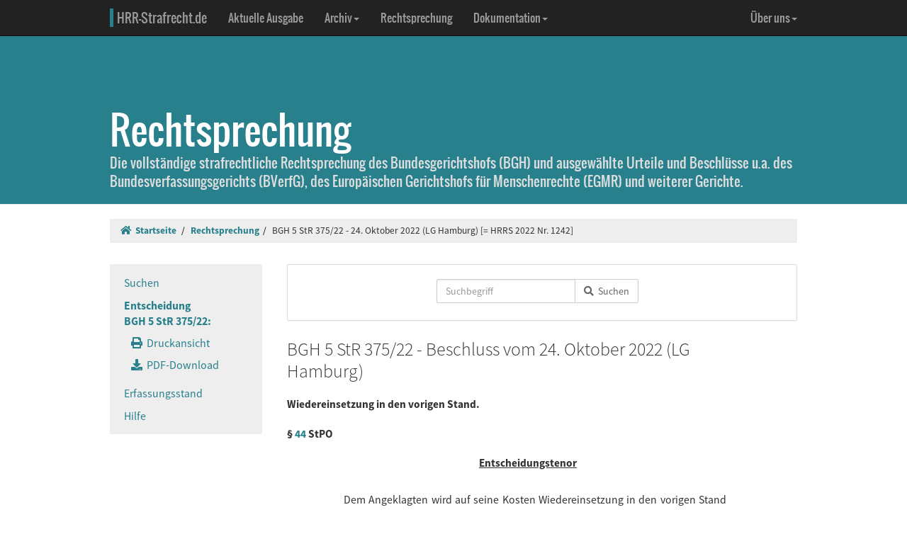

--- FILE ---
content_type: text/html; charset=UTF-8
request_url: https://www.hrr-strafrecht.de/hrr/5/22/5-375-22.php
body_size: 5171
content:
<!DOCTYPE html>
<html lang="de">
<head>
	<meta name="viewport" content="width=device-width, initial-scale=1.0" />
	<meta http-equiv="Content-Type" content="text/html;charset=UTF-8">
	<link rel="canonical" href="https://www.hrr-strafrecht.de/hrr/5/22/5-375-22.php" />
	<title>BGH 5 StR 375/22 - 24. Oktober 2022 (LG Hamburg) &middot; hrr-strafrecht.de</title>
	<meta name="keywords" content="Wiedereinsetzung in den vorigen Stand." />
	<!-- Bootstrap -->
	<link href="/hrr/_css/bootstrap.min.css" rel="stylesheet" type="text/css" />
	<!-- Eigene Anpassungen -->
	<link href="/hrr/_css/jquery-ui.min.css" rel="stylesheet" type="text/css" />
	<link href="/hrr/_css/hrrs.min.css" rel="stylesheet" type="text/css" />
	<link href="/favicon.ico" rel="shortcut icon" />
	<link href="/hrr/rss.php" rel="alternate" type="application/rss+xml" title="Aktuelle News von hrr-strafrecht.de" />
</head>
<body data-spy="scroll" data-target="#seitennavigation">
<header class="navbar navbar-default navbar-inverse navbar-static-top" role="navigation">
	<div class="container">
	<!-- Brand and toggle get grouped for better mobile display -->
		<div class="navbar-header">
			<button type="button" class="navbar-toggle" data-toggle="collapse" data-target="#navbar-main">
			<span class="sr-only">Navigation ausblenden</span>
			<span class="icon-bar"></span>
			<span class="icon-bar"></span>
			<span class="icon-bar"></span>
			</button>
			<a class="navbar-brand" href="/hrr/"><span style="border-left: 5px solid #28808d; padding-left: 5px">HRR-Strafrecht.de</span></a>
		</div>
		<!-- Collect the nav links, forms, and other content for toggling -->
		<div class="collapse navbar-collapse" id="navbar-main">
			<ul class="nav navbar-nav">
				<li><a href="/hrr/archiv/aktuell.php">Aktuelle Ausgabe</a></li>
				<li class="dropdown">
				  <a href="#" class="dropdown-toggle" data-toggle="dropdown">Archiv<b class="caret"></b></a>
				  <ul class="dropdown-menu">
					<li><a href="/hrr/archiv/">Übersicht</a></li>
					<li class="divider"></li>
					<li><a href="/hrr/archiv/ausgaben.php">HRRS-Ausgaben</a></li>
					<li><a href="/hrr/archiv/aufsaetze.php">Aufsätze und Anmerkungen (mit Volltextsuche)</a></li>
					<li><a href="/hrr/archiv/index.php#monographien">Monographien</a></li>
					</ul>
				</li>
				<li><a href="/hrr/db/">Rechtsprechung</a></li>
				<li class="dropdown">
				  <a href="#" class="dropdown-toggle" data-toggle="dropdown">Dokumentation<b class="caret"></b></a>
				  <ul class="dropdown-menu">
					<li><a href="/hrr/doku/">Die Idee</a></li>
					<li class="divider"></li>
					<li><a href="/hrr/doku/verfahren.php">Verfahrensdokumentationen</a></li>
					<li><a href="/hrr/doku/einzeldokumente.php">Einzeldokumente</a></li>
					</ul>
				</li>
			</ul>
			<ul class="nav navbar-nav navbar-right">
				<li class="dropdown">
				  <a href="#" class="dropdown-toggle" data-toggle="dropdown">Über uns<b class="caret"></b></a>
				  <ul class="dropdown-menu">
					<li><a href="/hrr/ueber/">Unser Konzept</a></li>
					<li><a href="/hrr/ueber/unterstuetzen.php">HRRS unterstützen</a></li>
					<li class="divider"></li>
					<li><a href="/hrr/ueber/hrrs-zitieren.php">HRRS zitieren</a></li>
					<li><a href="/hrr/ueber/publizieren.php">Publizieren</a></li>
					<li><a href="/hrr/ueber/redaktionelle-richtlinien.php">Redaktionelle Richtlinien</a></li>
					<li><a href="/hrr/ueber/redaktion.php">Redaktion</a></li>
					<li class="divider"></li>
					<li><a href="/hrr/ueber/kontakt.php">Kontakt</a></li>
					<li><a href="/hrr/ueber/impressum.php">Impressum</a></li>
					<li><a href="/hrr/ueber/privacy.php">Datenschutz</a></li>
					</ul>
				</li>
			</ul>
		</div>
	</div>
</header>
<div class="page-header hidden-print">
    <div class="container">
        <h1><br />Rechtsprechung <small class="visible-print">(hrr-strafrecht.de)</small></h1>
		<p>Die vollständige strafrechtliche Rechtsprechung des Bundesgerichtshofs (BGH) und ausgewählte Urteile und Beschlüsse u.a. des Bundesverfassungsgerichts (BVerfG), des Europäischen Gerichtshofs für Menschenrechte (EGMR) und weiterer Gerichte.</p>
    </div>
</div>

<div class="container hidden-print">
	<ol class="breadcrumb">
		<li><a href="/hrr/"><i class="fas fa-home"></i>&nbsp;&nbsp;Startseite</a></li>
	<li><a href="/hrr/db/index.php" title="Rechtsprechungssuche">Rechtsprechung</a></li><li>BGH 5 StR 375/22 - 24. Oktober 2022 (LG Hamburg) [= HRRS 2022 Nr. 1242]</li>	</ol>
</div>

<div class="container docs-container">
	<div class="row">
	<div class="col-md-3">
		<div class="sidebar hidden-print" role="complementary">
			<ul class="nav sidenav affix-top" data-spy="affix" data-offset-top="325" id="seitennavigation">
						<li><a href="/hrr/db/index.php" target="_parent" title="Suchseite">Suchen</a></li>
			<li class="active"><a href="/hrr/5/22/5-375-22.php" target="_parent">Entscheidung<br />BGH 5 StR 375/22:</a>
			<ul class="nav">
				<li><a href="/hrr/5/22/5-375-22.php?view=print" title="Druckfähige Version anzeigen."><i class="fas fa-print"></i>&nbsp;&nbsp;Druckansicht</a></li>
				<li><a href="https://www.hrr-strafrecht.de/hrr/5/22/5-375-22.pdf" target="_parent" title="Entscheidung als PDF-Datei herunterladen..."><i class="fas fa-download"></i>&nbsp;&nbsp;PDF-Download</a></li>				</ul></li>
				<li><a href="/hrr/db/status.php" target="_parent" title="Den Erfassungsstand der Datenbank anzeigen...">Erfassungsstand</a></li>
				<li><a href="/hrr/db/hilfe.php" target="_parent" title="Hilfe zur Datenbankabfrage...">Hilfe</a></li>
			</ul>
		</div>
	</div>

<!-- Inhalt -->
<div class="col-md-9" id="inhalt_es">

<!-- Suchformular -->
<div class="panel panel-default entschform hidden-print">
<form method="get" action="/hrr/db/abfrage.php" class="form-inline" role="form">
	<input type="hidden" name="verknuepfung" value="und" />
	<input type="hidden" name="sortieren" value="relevanz" />
	<input type="hidden" name="sortrichtung" value="ab" />
	<input type="hidden" name="leitsatz" value="nein" />
	<div class="form-group entschinput">
		<div class="input-group">
			<input type="text" id="entschvolltext" name="volltext" class="form-control" placeholder="Suchbegriff" />
			<span class="input-group-btn">
				<button class="btn btn-default" type="submit"><i class="fas fa-search"></i>&nbsp;&nbsp;Suchen</button>
			</span>
		</div>
	</div>
	<div class="form-group" style="margin-left:10px">
	<div class="checkbox">
					</div>
	</div>
</form>
</div>

<!-- Kopf für Druckversion -->
<div id="druck_kopf" class="visible-print">
    <h1>hrr-strafrecht.de - Rechtsprechungsübersicht</h1>
    <hr class="linie" />
    <p><b>HRRS-Nummer:</b> HRRS 2022 Nr. 1242</p>    <p><b>Bearbeiter:</b> Christian Becker</p>
    <p><b>Zitiervorschlag:</b> BGH, 5 StR 375/22, Beschluss v. 24.10.2022, HRRS 2022 Nr. 1242</p>
    <hr class="linie" />
</div>




<h2>BGH 5 StR 375/22 - Beschluss vom 24. Oktober 2022 (LG Hamburg) </h2>

<h3>Wiedereinsetzung in den vorigen Stand.
<br />
<br />
§ <a href="http://dejure.org/gesetze/StPO/44.html" class="tooltip" title="dejure.org:|&sect; 44 StPO: Wiedereinsetzung in den vorigen Stand bei Fristvers&auml;umung">44</a> StPO</h3>

<h3 class="zu">Entscheidungstenor</h3>

<blockquote>Dem Angeklagten wird auf seine Kosten Wiedereinsetzung in den vorigen Stand zur Begründung der Revision gegen das Urteil des Landgerichts Hamburg vom 2. März 2022 gewährt.
<br />
<br />
Die Revision des Angeklagten gegen das vorbezeichnete Urteil wird als unbegründet verworfen, da die Nachprüfung des Urteils auf Grund der Revisionsrechtfertigung keinen Rechtsfehler zum Nachteil des Angeklagten ergeben hat.
<br />
<br />
Der Beschwerdeführer hat die Kosten des Rechtsmittels und die dem Nebenkläger im Revisionsverfahren entstandenen notwendigen Auslagen zu tragen.</blockquote>

<h3 class="zu">Gründe</h3>

<div class="rn"><a id="1">1</a></div>

<p>Dem Angeklagten war auf seinen Antrag gemäß §§ <a href="http://dejure.org/gesetze/StPO/44.html" class="tooltip" title="dejure.org:|&sect; 44 StPO: Wiedereinsetzung in den vorigen Stand bei Fristvers&auml;umung">44</a>, <a href="http://dejure.org/gesetze/StPO/46.html" class="tooltip" title="dejure.org:|&sect; 46 StPO: Zust&auml;ndigkeit; Rechtsmittel">46</a> Abs. 1 StPO Wiedereinsetzung in die versäumte Revisionsbegründungsfrist zu gewähren.</p>

<div class="rn"><a id="2">2</a></div>

<p>Er hat die am 12. Juni 2022 ablaufende Revisionsbegründungsfrist gegen das seinem Verteidiger am 10. Mai 2022 zugestellte Urteil (§ <a href="http://dejure.org/gesetze/StPO/345.html" class="tooltip" title="dejure.org:|&sect; 345 StPO: Revisionsbegr&uuml;ndungsfrist">345</a> StPO) versäumt. Die Revisionsbegründungsschrift seines Verteidigers wurde am 17. Mai 2022 per Fax und am 18. Mai 2022 im Original an das Landgericht versandt, jedoch wegen eines Kanzleiversehens nicht in der gesetzlich vorgeschriebenen elektronischen Form eingereicht (§ <a href="http://dejure.org/gesetze/StPO/32d.html" class="tooltip" title="dejure.org:|&sect; 32d StPO: Pflicht zur elektronischen &Uuml;bermittlung">32d</a> Satz 2 StPO). Eine Fristversäumung ist auch dann gegeben, wenn die Prozesshandlung zwar vorgenommen, dabei aber die erforderliche Form nicht gewahrt worden ist (vgl. BGH, Beschluss vom 21. April 2022 - <a href="http://dejure.org/dienste/vernetzung/rechtsprechung?Text=3%20StR%2049/22" class="tooltip" title="dejure.org:|BGH, 21.04.2022 - 3 StR 49/22">3 StR 49/22</a>).</p>

<div class="rn"><a id="3">3</a></div>

<p>Der Wiedereinsetzungsantrag erweist sich als zulässig und begründet. Ein Unzulässigkeitsgrund ergibt sich auch nicht daraus, dass dem Antrag nicht zu entnehmen ist, wann der Angeklagte erstmals Kenntnis von dem zur Fristversäumung führenden Mangel erlangte. Zu einer formgerechten Anbringung eines Wiedereinsetzungsantrags gehört allerdings, dass der Antragsteller mitteilt, wann das Hindernis, das der Fristwahrung entgegenstand, weggefallen ist (§ <a href="http://dejure.org/gesetze/StPO/45.html" class="tooltip" title="dejure.org:|&sect; 45 StPO: Anforderungen an einen Wiedereinsetzungsantrag">45</a> Abs. 1 StPO). Dies gilt selbst dann, wenn - wie hier - der Verteidiger ein eigenes Verschulden oder das Verschulden seiner Kanzlei geltend macht, das dem Angeklagten nicht zuzurechnen ist. Besteht das Hindernis in der fehlenden Kenntnis von einer Fristversäumung, ist der Zeitpunkt der Kenntnisnahme durch den Angeklagten entscheidend; auf den Zeitpunkt der Kenntnis des Verteidigers kommt es nicht an (st. Rspr. BGH, Beschluss vom 12. Januar 2021 - <a href="/hrr/3/20/3-422-20.php" class="tooltip" title="BGH v. 12.01.2021 - 3&nbsp;StR&nbsp;422/20:|Wiedereinsetzung in den vorigen Stand (Zulässigkeit; Angaben über den Zeitpunkt des Wegfalls des Hindernisses; Recht a...">3&nbsp;StR&nbsp;422/20</a> mwN). Die Einhaltung der Frist zur Einlegung des Wiedereinsetzungsantrags ist aber nach dem Akteninhalt offenkundig. Aus einem Vermerk der Staatsanwaltschaft vom 10. August 2022 ergibt sich, dass sie sich an diesem Tag mit dem Prozessgericht in Verbindung setzte, um einen formgerechten Eingang der Revisionsbegründungsschrift zu erfragen und am 11. August 2022 die Prozessakten zur Prüfung an dieses zurücksandte. Der Verteidiger des Angeklagten erfuhr, wie von ihm anwaltlich versichert, vom Formmangel erstmals durch ein Telefonat mit dem Kammervorsitzenden am 15. August 2022. Eine frühere Kenntnis des Angeklagten ist danach ausgeschlossen. Mit dem rechtzeitig am 15. August 2022 beim Landgericht eingegangenen Wiedereinsetzungsantrag seines Verteidigers hat der Angeklagte zugleich die versäumte Prozesshandlung in der gesetzlich vorgeschriebenen Form nachgeholt (§ <a href="http://dejure.org/gesetze/StPO/45.html" class="tooltip" title="dejure.org:|&sect; 45 StPO: Anforderungen an einen Wiedereinsetzungsantrag">45</a> Abs. 2 Satz 2 StPO).</p>

<div class="col-xs-offset-4 col-md-offset-4"><p class="text-right"><small><b>HRRS-Nummer:</b> HRRS 2022 Nr. 1242</small></p>

<p class="text-right"><small><b>Bearbeiter:</b> Christian Becker</small></p>

</div>	</div>
	</div>
</div>

<footer class="hidden-print">
<div class="container">
	<div class="row">
		<div class="col-md-8">
			<div class="form-group">
				<a class="btn btn-default" style="width:110px; text-align:left;font-size: 1em;padding:3px 10px 3px 10px;margin-right:10px" href="https://facebook.com/sharer/sharer.php?u=www.hrr-strafrecht.de/hrr/5/22/5-375-22.php">
					<i class="fab fa-facebook" style="color:#3b5998;"></i>&nbsp;&nbsp;<b>teilen</b>
				</a>
				<a class="btn btn-default" style="width:110px; text-align:left;font-size: 1em;padding:3px 10px 3px 10px;margin-right:10px" href="https://www.linkedin.com/shareArticle?mini=true&url=www.hrr-strafrecht.de/hrr/5/22/5-375-22.php">
					<i class="fab fa-linkedin" style="color:#0e76a8;"></i>&nbsp;&nbsp;<b>teilen</b>
				</a>
				<a class="btn btn-default" style="width:110px; text-align:left;font-size: 1em; padding:3px 10px 3px 10px;margin-right:10px" href="https://www.xing.com/spi/shares/new?url=www.hrr-strafrecht.de/hrr/5/22/5-375-22.php">
					<i class="fab fa-xing" style="color:#126567;"></i>&nbsp;&nbsp;<b>teilen</b>
				</a>
			</div>
		</div>
		<div class="col-md-8">
			<p><small>Ein Service der <a href="http://www.strate.net/">Rechtsanwaltskanzlei Strate und Kollegen</a>, Hamburg.</small></p>
			<p><small><a href="/hrr/ueber/impressum.php">Impressum</a> &middot; <a href="/hrr/ueber/kontakt.php">Kontakt</a> &middot; <a href="/hrr/ueber/privacy.php">Datenschutz</a></small></p>
		</div>
	</div>
</div>
</footer>



<script src="/hrr/_js/jquery.js" type="text/javascript"></script>
<!-- Bootstrap selbst konfiguriert ohne Tooltip -->
<script src="/hrr/_js/bootstrap.min.js" type="text/javascript"></script>
<script src="/hrr/_js/hrrs.min.js" type="text/javascript"></script>
<script src="/hrr/_js/jquery-ui.min.js" type="text/javascript"></script>
<script type="text/javascript">
    $(function() {
		AutoWort( '#frontvolltext', 'frontent', $( "#frontvolltext" ).width() + 30 );
		AutoWort( '#frontaufsatz', 'frontauf', $( "#frontaufsatz" ).width() + 30 );
		AutoWort( '#erwvolltext', 'ent', $( "#erwvolltext" ).width() + 30 );
		AutoWort( '#erwkurzbeschreibung', 'ent', $( "#erwkurzbeschreibung" ).width() + 30 );
		AutoWort( '#erwnorm', 'entnorm', $( "#erwnorm" ).width() + 30 );
		AutoWort( '#erwaz', 'entaz', $( "#erwaz" ).width() + 30 );
		AutoWort( '#stvolltext', 'ent', $( "#stvolltext" ).width() + 30 );
		AutoWort( '#entschvolltext', 'ent', $( "#entschvolltext" ).width() + 30 );
		AutoWort( '#aufsatz', 'auf', $( "#aufsatz" ).width() + 30 );
		DateFormat( "#datvon", "#datbis", "minDate" );
		DateFormat( "#datbis", "#datvon", "maxDate" );
		$( document ).tooltip({ items: "[title]", content: function() { var element = $( this ); if ( element.is( "a" ) && element.hasClass("tooltip")) { $txttip = element.attr( "title" ).split("|"); return '<a href="javascript:$(\'.ipadTooltip\').tooltip(\'close\')" class="ipadTooltip"><strong style="background:#0c6f7e; color:#fff; padding:3pt; border-radius:2px; display:block">' + $txttip[0] + '</strong>' + '<div style="padding:3pt; color:#333;">' + $txttip[1] + '</div></a>'; } } });
    });
</script>
<!-- Matomo -->
<script>
  var _paq = window._paq = window._paq || [];
  /* tracker methods like "setCustomDimension" should be called before "trackPageView" */
  _paq.push(["setCookieDomain", "*.www.hrr-strafrecht.de"]);
  _paq.push(["setDomains", ["*.www.hrr-strafrecht.de"]]);
  _paq.push(['trackPageView']);
  _paq.push(['enableLinkTracking']);
  (function() {
    var u="https://statistik.hrr-strafrecht.de/";
    _paq.push(['setTrackerUrl', u+'matomo.php']);
    _paq.push(['setSiteId', '3']);
    var d=document, g=d.createElement('script'), s=d.getElementsByTagName('script')[0];
    g.async=true; g.src=u+'matomo.js'; s.parentNode.insertBefore(g,s);
  })();
</script>
<noscript><p><img src="https://statistik.hrr-strafrecht.de/matomo.php?idsite=3&amp;rec=1" style="border:0;" alt="" /></p></noscript>
<!-- End Matomo Code -->
</body>
</html>

